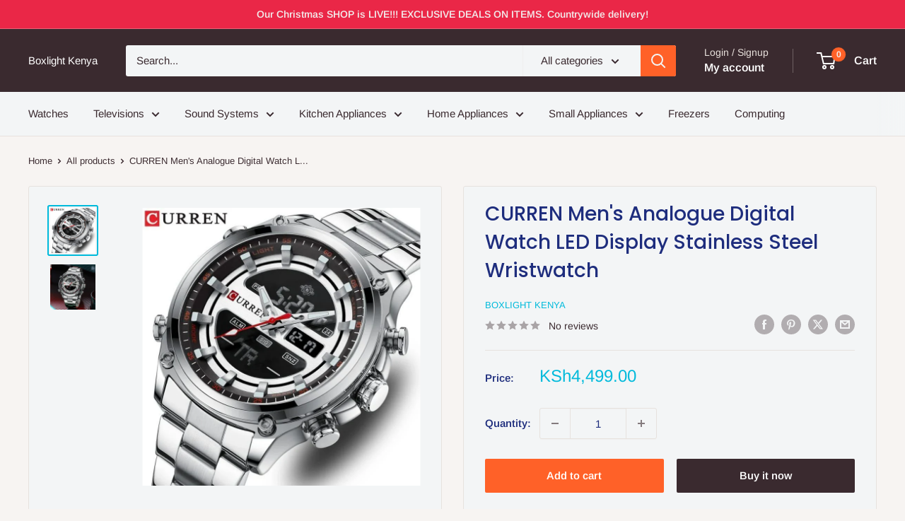

--- FILE ---
content_type: text/javascript
request_url: https://shopboxlight.com/cdn/shop/t/6/assets/custom.js?v=102476495355921946141700285752
body_size: -688
content:
//# sourceMappingURL=/cdn/shop/t/6/assets/custom.js.map?v=102476495355921946141700285752
